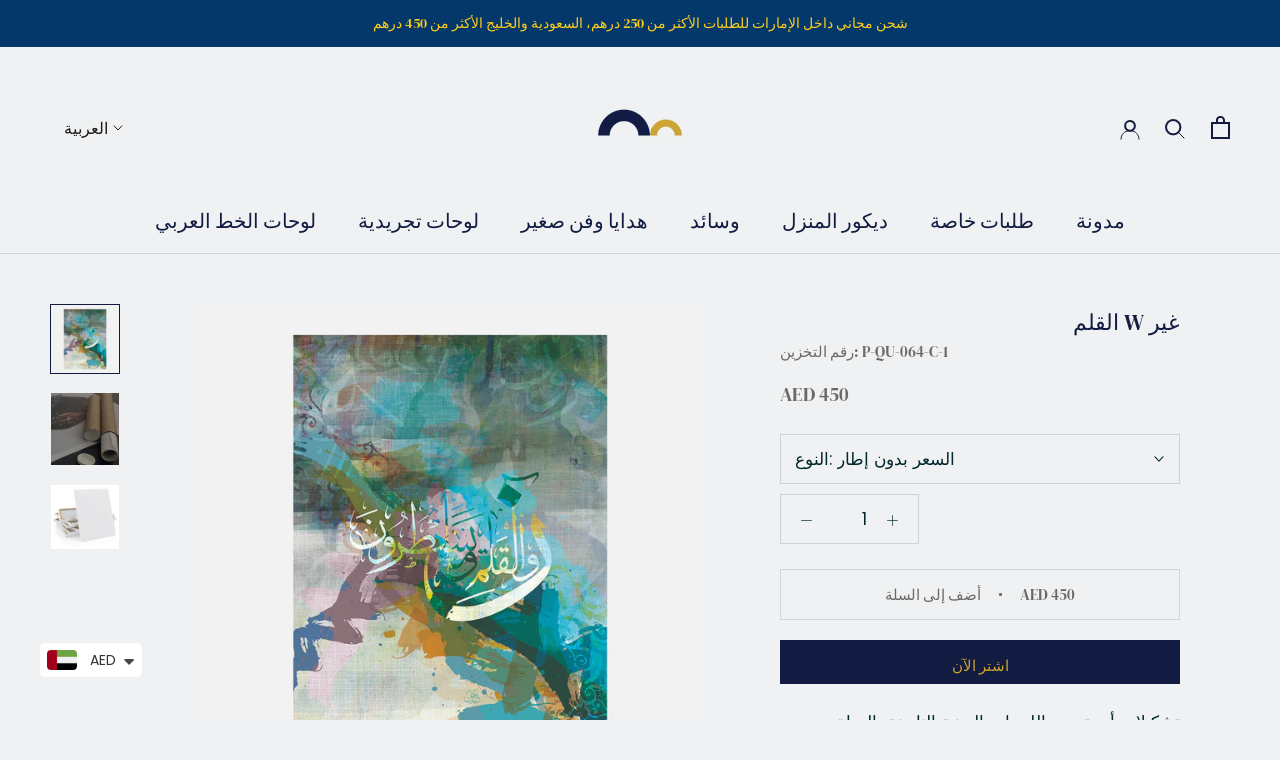

--- FILE ---
content_type: text/html; charset=utf-8
request_url: https://www.areeq.net/ar/cart?view=drawer&timestamp=1763252531929
body_size: 224
content:
<div id="sidebar-cart" class="Drawer Drawer--fromRight" aria-hidden="true" data-section-id="cart" data-section-type="cart" data-section-settings='{
  "type": "drawer",
  "itemCount": 0,
  "drawer": true,
  "hasShippingEstimator": false
}'>
  <div class="Drawer__Header Drawer__Header--bordered Drawer__Container">
      <span class="Drawer__Title Heading u-h4">عربة</span>

      <button class="Drawer__Close Icon-Wrapper--clickable" data-action="close-drawer" data-drawer-id="sidebar-cart" aria-label="أغلق السلة"><svg class="Icon Icon--close" role="presentation" viewBox="0 0 16 14">
      <path d="M15 0L1 14m14 0L1 0" stroke="currentColor" fill="none" fill-rule="evenodd"></path>
    </svg></button>
  </div>

  <form class="Cart Drawer__Content" action="/ar/cart" method="POST" novalidate>
    <div class="Drawer__Main" data-scrollable><div class="Cart__ShippingNotice Text--subdued">
          <div class="Drawer__Container"><p>أنفق <span><span class=money>551 AED</span></span> أكثر واحصل على شحن مجاني!</p></div>
        </div><p class="Cart__Empty Heading u-h5">عربة التسوق الخاصة بك فارغة</p></div></form>
</div>

--- FILE ---
content_type: text/javascript
request_url: https://www.areeq.net/cdn/shop/t/2/assets/custom.js?v=112862534748544456661618973185
body_size: -544
content:
document.addEventListener("contextmenu",function(e){e.preventDefault()},!1),$(document).ready(function(){$(".Popover__Value").on("click",function(){$(this).attr("data-value")=="With Frame"||$(this).attr("data-value")=="\u0627\u0644\u0633\u0639\u0631 \u0645\u0639 \u0627\u0644\u0627\u0637\u0627\u0631"?$("#shipping-note").addClass("showed"):$("#shipping-note").removeClass("showed")})});
//# sourceMappingURL=/cdn/shop/t/2/assets/custom.js.map?v=112862534748544456661618973185
